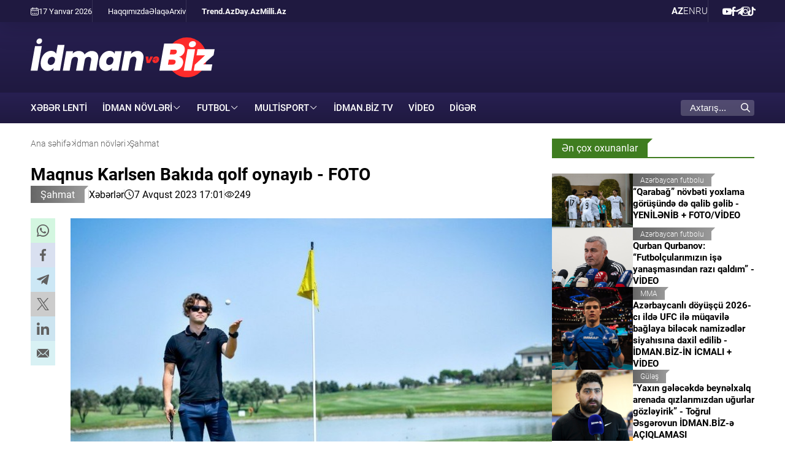

--- FILE ---
content_type: text/html; charset=UTF-8
request_url: https://www.idman.biz/az/news/chess/218
body_size: 8570
content:
<!doctype html>
<html lang="az"  itemscope itemtype="http://schema.org/NewsArticle">
<head>
    <meta charset="UTF-8">
    <meta name="viewport" content="width=device-width, user-scalable=yes, initial-scale=1.0, maximum-scale=2.0, minimum-scale=1.0">

    <title>Maqnus Karlsen Bakıda qolf oynayıb - FOTO - İdman və Biz</title>

            <meta name="description" content="Bakıda keçirilən şahmat üzrə Dünya Kubokunda IV mərhələyə vəsiqə qazanan Maqnus Karlsen istirahət gününü səmərəli keçirməyə çalışıb. İdman.biz-in məlumatına görə, FİDE reytinqində lider olan norveçli şahmatçı qolf oynayıb. ">
    
            <meta name="keywords" content="İdman və Biz, ">
        
    <link rel="apple-touch-icon" sizes="180x180" href="/assets/favicon/apple-touch-icon.png?v=20220907">
    <link rel="icon" type="image/png" sizes="32x32" href="/assets/favicon/favicon-32x32.png?v=20220907">
    <link rel="icon" type="image/png" sizes="192x192" href="/assets/favicon/android-chrome-192x192.png?v=20220907">
    <link rel="icon" type="image/png" sizes="16x16" href="/assets/favicon/favicon-16x16.png?v=20220907">
    <link rel="manifest" href="/assets/favicon/site.webmanifest?v=20220907">
    <link rel="mask-icon" href="/assets/favicon/safari-pinned-tab.svg?v=20220907" color="#ffffff">
    <link rel="shortcut icon" href="/assets/favicon/favicon.ico?v=20220907">
    <meta name="msapplication-TileColor" content="#ffffff">
    <meta name="msapplication-TileImage" content="/assets/favicon/mstile-144x144.png?v=20220907">
    <meta name="msapplication-config" content="/assets/favicon/browserconfig.xml?v=20220907">
    <meta name="theme-color" content="#ffffff">

    <meta name="yandex-verification" content="4bcbf1fe4d4372fe" />
    <meta name="facebook-domain-verification" content="fan09kkay5ccpbiv3xuzrf68cbi23b" />

    <link rel="stylesheet" href="/assets/css/style.min.css?v1768559167">


    <script async src="https://securepubads.g.doubleclick.net/tag/js/gpt.js"></script>
    <script>
        window.googletag = window.googletag || {cmd: []};
        googletag.cmd.push(function() {
            googletag.defineSlot('/4895143/IDMANBIZ_Slot_Mobile_320x320_01', [320, 320], 'IDMANBIZ_Slot_Mobile_320x320_01').addService(googletag.pubads());
            googletag.defineSlot('/4895143/IDMANBIZ_Slot_Top_728x90', [728, 90], 'IDMANBIZ_Slot_Top_728x90').addService(googletag.pubads());
            googletag.defineSlot('/4895143/IDMANBIZ_Slot_Branding', [1, 1], 'IDMANBIZ_Slot_Branding').addService(googletag.pubads());
            googletag.pubads().enableSingleRequest();
            googletag.pubads().collapseEmptyDivs();
            googletag.enableServices();
        });
    </script>


    <link rel="canonical" href="https://www.idman.biz/az/news/chess/218" >
<meta name="robots" content="max-image-preview:large">
<meta name="twitter:card" content="summary_large_image" >
<meta name="twitter:site" content="@" >
<meta name="twitter:description" content="Bakıda keçirilən şahmat üzrə Dünya Kubokunda IV mərhələyə vəsiqə qazanan Maqnus Karlsen istirahət gününü səmərəli keçirməyə çalışıb. İdman.biz-in məlumatına görə, FİDE reytinqində lider olan norveçli şahmatçı qolf oynayıb. " >
<meta name="twitter:title" content="Maqnus Karlsen Bakıda qolf oynayıb - FOTO" >
<meta itemprop="datePublished" content="2023-08-07T17:01:00+04:00" >
<meta itemprop="dateCreated" content="2023-08-07T17:01:00+04:00" >
<meta itemprop="dateModified" content="2023-08-07T17:01:00+04:00" >
<meta itemprop="headline" content="Maqnus Karlsen Bakıda qolf oynayıb - FOTO" >
<meta itemprop="description" content="Bakıda keçirilən şahmat üzrə Dünya Kubokunda IV mərhələyə vəsiqə qazanan Maqnus Karlsen istirahət gününü səmərəli keçirməyə çalışıb. İdman.biz-in məlumatına görə, FİDE reytinqində lider olan norveçli şahmatçı qolf oynayıb. " >
<meta name="lastmod" content="2023-08-07T17:01:00+04:00" >
<meta name="pubdate" content="2023-08-07T17:01:00+04:00" >
<meta property="fb:app_id" content="">
<meta property="twitter:site" content="İdman və Biz">
<meta property="og:title" content="Maqnus Karlsen Bakıda qolf oynayıb - FOTO" >
<meta property="og:description" content="Bakıda keçirilən şahmat üzrə Dünya Kubokunda IV mərhələyə vəsiqə qazanan Maqnus Karlsen istirahət gününü səmərəli keçirməyə çalışıb. İdman.biz-in məlumatına görə, FİDE reytinqində lider olan norveçli şahmatçı qolf oynayıb. " >
<meta property="og:type" content="article" >
<meta property="og:url" content="https://www.idman.biz/az/news/chess/218" >
<meta property="og:locale" content="az_AZ" >
<meta property="og:site_name" content="İdman və Biz" >
<meta property="article:section" content="Şahmat" >
<meta property="article:published_time" content="2023-08-07T17:01:00+04:00" >
<meta property="article:modified_time" content="2023-08-07T17:01:00+04:00">
<meta property="og:updated_time" content="2023-08-07T17:01:00+04:00">
<meta property="twitter:image" content="https://www.idman.biz/media/2023/08/07/1920x1280/247e81f4-05d3-32fd-9bb2-5bd66034da35_850.jpg?v=1730180934" >
<meta property="og:image" content="https://www.idman.biz/media/2023/08/07/1920x1280/247e81f4-05d3-32fd-9bb2-5bd66034da35_850.jpg?v=1730180934">
<meta property="og:image:width" content="850" >
<meta property="og:image:height" content="530" >
<meta itemprop="image" content="https://www.idman.biz/media/2023/08/07/1920x1280/247e81f4-05d3-32fd-9bb2-5bd66034da35_850.jpg?v=1730180934">
<meta itemprop="thumbnailUrl" content="https://www.idman.biz/media/2023/08/07/480x320/247e81f4-05d3-32fd-9bb2-5bd66034da35_850.jpg?v=1730180934">
<link rel="image_src" href="https://www.idman.biz/media/2023/08/07/1920x1280/247e81f4-05d3-32fd-9bb2-5bd66034da35_850.jpg?v=1730180934" >
<script>var currentNewsList={'ajax': true, 'url': '/ajax_content.php', 'lang' : 'az'};</script>
<link rel="stylesheet" href="/assets/css/libs/fancybox.css?v2">

    <script async src="https://www.googletagmanager.com/gtag/js?id=G-GEXXR4XTWV"></script>
<script>
    window.dataLayer = window.dataLayer || [];
    function gtag(){dataLayer.push(arguments);}
    gtag('js', new Date());

    gtag('config', 'G-GEXXR4XTWV');
</script>
    <!--LiveInternet counter-->
<script>
    new Image().src = "https://counter.yadro.ru/hit?r" +
        escape(document.referrer) + ((typeof (screen) == "undefined") ? "" :
            ";s" + screen.width + "*" + screen.height + "*" + (screen.colorDepth ?
                screen.colorDepth : screen.pixelDepth)) + ";u" + escape(document.URL) +
        ";h" + escape(document.title.substring(0, 150)) +
        ";" + Math.random();
</script>
<!--/LiveInternet-->

    <script>
    window.digitalks=window.digitalks||new function(){var t=this;t._e=[],t._c={},t.config=function(c){var i;t._c=c,t._c.script_id?((i=document.createElement("script")).src="//data.digitalks.az/v1/scripts/"+t._c.script_id+"/track.js?&cb="+Math.random(),i.async=!0,document.head.appendChild(i)):console.error("digitalks: script_id cannot be empty!")};["track","identify"].forEach(function(c){t[c]=function(){t._e.push([c].concat(Array.prototype.slice.call(arguments,0)))}})};

    digitalks.config({
        script_id: "4867c19c-8bed-4973-9154-7849e4b4f623",
        page_url: location.href,
        referrer: document.referrer
    })
</script>
</head>
<body>
    <div class="page-wrapper">
        <div class="top-bar">
    <div class="container">
        <div class="left">
            <div class="today">
                <i class="flaticon-calendar-1"></i> 17 Yanvar 2026             </div>
            <ul class="links">
                        <li>
        <a href="https://www.idman.biz/az/about" target="_self">
            Haqqımızda        </a>
    </li>
        <li>
        <a href="https://www.idman.biz/az/contacts" target="_self">
            Əlaqə        </a>
    </li>
        <li>
        <a href="https://www.idman.biz/az/archive/" target="_self">
            Arxiv        </a>
    </li>
            </ul>
            <ul class="links partners">
                        <li>
        <a href="https://www.trend.az/" target="_blank">
            Trend.Az        </a>
    </li>
        <li>
        <a href="https://www.day.az" target="_self">
            Day.Az        </a>
    </li>
        <li>
        <a href="https://www.milli.az" target="_self">
            Milli.Az        </a>
    </li>
            </ul>
        </div>
        <div class="right">
            <ul class="languages">
                    <li class="active">
        <a data-lang="az" href="https://www.idman.biz/az/">
            AZ        </a>
    </li>
    <li class="">
        <a data-lang="en" href="https://www.idman.biz/en/">
            EN        </a>
    </li>
    <li class="">
        <a data-lang="ru" href="https://www.idman.biz/ru/">
            RU        </a>
    </li>
            </ul>
            <ul class="social">
                        <li>
        <a href="https://www.youtube.com/@%c4%b0dmanbizresmi/featured" target="_blank" aria-label="Youtube">
            <i class="flaticon-youtube"></i>        </a>
    </li>
        <li>
        <a href="https://www.facebook.com/profile.php?id=61550017058623" target="_blank" aria-label="Facebook">
            <i class="flaticon-facebook"></i>        </a>
    </li>
        <li>
        <a href="https://t.me/idmanbiz" target="_blank" aria-label="Telegram">
            <i class="flaticon-telegram"></i>        </a>
    </li>
        <li>
        <a href="https://www.instagram.com/idmanbiz/" target="_blank" aria-label="Instagram">
            <i class="flaticon-instagram"></i>        </a>
    </li>
        <li>
        <a href="https://www.tiktok.com/@idman.biz" target="_blank" aria-label="TikTok">
            <i class="flaticon-tik-tok"></i>        </a>
    </li>
            </ul>
        </div>
    </div>
</div>
        <div class="container white full-height">
            <header>
    <div class="logo">
        <a href="/az/"><img src="/assets/img/logo_white_az.svg" alt="İdman və Biz"></a>
    </div>
    <div class="rest-space">
        <!--<div class="adv adv-728x90"><a href="" target="_blank"><img src="/assets/ads/cinemaplus_728X90.jpg" alt="" style="width: 728px; height: 90px;"></a></div>-->
<div class="adv adv-728x90" id="IDMANBIZ_Slot_Top_728x90">
    <script>
        googletag.cmd.push(function() { googletag.display('IDMANBIZ_Slot_Top_728x90'); });
    </script>
</div>        <div class="mobile-block">
            <div class="dropdown">
                <span>AZ</span>
                <ul class="dropdown-menu">
                        <li class="active">
        <a data-lang="az" href="https://www.idman.biz/az/">
            AZ        </a>
    </li>
    <li class="">
        <a data-lang="en" href="https://www.idman.biz/en/">
            EN        </a>
    </li>
    <li class="">
        <a data-lang="ru" href="https://www.idman.biz/ru/">
            RU        </a>
    </li>
                </ul>
            </div>
            <div class="burger-menu">
                <span></span>
                <span></span>
                <span></span>
            </div>
        </div>
    </div>
    <div class="mobile-menu" id="mobile-menu">

    </div>
</header>
            <nav class="main-menu">
    <div class="logo"><a href="/az/"><img src="/assets/img/logo_white_az.svg" alt="İdman və Biz"></a></div>
    <ul>
                        <li>
            <a href="https://www.idman.biz/az/latest/" target="_self">
                XƏBƏR LENTİ            </a>
        </li>
    



                        <li class="dropdown">
            <span>İdman növləri</span>
            <ul class="dropdown-menu">
                                                                                                      <li>
                        <a href="https://www.idman.biz/az/news/weight-lifting/">
                            Ağırlıqqaldırma                        </a>
                    </li>
                                                                                  <li>
                        <a href="https://www.idman.biz/az/news/mountaineering/">
                            Alpinizm                        </a>
                    </li>
                                                                                  <li>
                        <a href="https://www.idman.biz/az/news/horse-riding/">
                            Atçılıq                        </a>
                    </li>
                                                                                  <li>
                        <a href="https://www.idman.biz/az/news/shooting/">
                            Atıcılıq                        </a>
                    </li>
                                                                                  <li>
                        <a href="https://www.idman.biz/az/news/athletics/">
                            Atletika                        </a>
                    </li>
                                                                                  <li>
                        <a href="https://www.idman.biz/az/news/rowing/">
                            Avarçəkmə                        </a>
                    </li>
                                                                                  <li>
                        <a href="https://www.idman.biz/az/news/badminton/">
                            Badminton                        </a>
                    </li>
                                                                                  <li>
                        <a href="https://www.idman.biz/az/news/basketball/">
                            Basketbol                        </a>
                    </li>
                                                                                  <li>
                        <a href="https://www.idman.biz/az/news/boxing/">
                            Boks                        </a>
                    </li>
                                                                                  <li>
                        <a href="https://www.idman.biz/az/news/judo/">
                            Cüdo                        </a>
                    </li>
                                                                                  <li>
                        <a href="https://www.idman.biz/az/news/beach-soccer/">
                            Çimərlik futbolu                        </a>
                    </li>
                                                                                  <li>
                        <a href="https://www.idman.biz/az/news/beach-volleyball/">
                            Çimərlik voleybolu                        </a>
                    </li>
                                                                                  <li>
                        <a href="https://www.idman.biz/az/news/formula1/">
                            Formula 1                        </a>
                    </li>
                                                                                  <li>
                        <a href="https://www.idman.biz/az/news/futsal/">
                            Futzal                        </a>
                    </li>
                                                                                  <li>
                        <a href="https://www.idman.biz/az/news/gymnastics/">
                            Gimnastika                        </a>
                    </li>
                                                                                  <li>
                        <a href="https://www.idman.biz/az/news/wrestling/">
                            Güləş                        </a>
                    </li>
                                                                                  <li>
                        <a href="https://www.idman.biz/az/news/handball/">
                            Həndbol                        </a>
                    </li>
                                                                                  <li>
                        <a href="https://www.idman.biz/az/news/hockey/">
                            Hokkey                        </a>
                    </li>
                                                                                                                          <li>
                        <a href="https://www.idman.biz/az/news/archery/">
                            Kamandan oxatma                        </a>
                    </li>
                                                                                  <li>
                        <a href="https://www.idman.biz/az/news/karate/">
                            Karate                        </a>
                    </li>
                                                                                  <li>
                        <a href="https://www.idman.biz/az/news/kickboxing/">
                            Kikboksinq                        </a>
                    </li>
                                                                                  <li>
                        <a href="https://www.idman.biz/az/news/fencing/">
                            Qılıncoynatma                        </a>
                    </li>
                                                                                  <li>
                        <a href="https://www.idman.biz/az/news/winter-sports/">
                            Qış idman növləri                        </a>
                    </li>
                                                                                  <li>
                        <a href="https://www.idman.biz/az/news/golf/">
                            Qolf                        </a>
                    </li>
                                                                                                                          <li>
                        <a href="https://www.idman.biz/az/news/mma/">
                            MMA                        </a>
                    </li>
                                                                                  <li>
                        <a href="https://www.idman.biz/az/news/powerlifting/">
                            Pauerliftinq                        </a>
                    </li>
                                                                                  <li>
                        <a href="https://www.idman.biz/az/news/rugby/">
                            Reqbi                        </a>
                    </li>
                                                                                  <li>
                        <a href="https://www.idman.biz/az/news/sambo/">
                            Sambo                        </a>
                    </li>
                                                                                  <li>
                        <a href="https://www.idman.biz/az/news/table-tennis/">
                            Stolüstü tennis                        </a>
                    </li>
                                                                                  <li>
                        <a href="https://www.idman.biz/az/news/chess/">
                            Şahmat                        </a>
                    </li>
                                                                                  <li>
                        <a href="https://www.idman.biz/az/news/taekwondo/">
                            Taekvondo                        </a>
                    </li>
                                                                                  <li>
                        <a href="https://www.idman.biz/az/news/tennis/">
                            Tennis                        </a>
                    </li>
                                                                                  <li>
                        <a href="https://www.idman.biz/az/news/triathlon/">
                            Triatlon                        </a>
                    </li>
                                                                                  <li>
                        <a href="https://www.idman.biz/az/news/swimming/">
                            Üzgüçülük                        </a>
                    </li>
                                                                                  <li>
                        <a href="https://www.idman.biz/az/news/cycling/">
                            Velosiped idmanı                        </a>
                    </li>
                                                                                  <li>
                        <a href="https://www.idman.biz/az/news/volleyball/">
                            Voleybol                        </a>
                    </li>
                                                                                  <li>
                        <a href="https://www.idman.biz/az/news/sailing/">
                            Yelkən idmanı                        </a>
                    </li>
                            </ul>
        </li>
                            <li class="dropdown">
            <span>Futbol</span>
            <ul class="dropdown-menu">
                                                                                                      <li>
                        <a href="https://www.idman.biz/az/news/azerbaijan-championship/">
                            Azərbaycan çempionatı                        </a>
                    </li>
                                                                                  <li>
                        <a href="https://www.idman.biz/az/news/az-football/">
                            Azərbaycan futbolu                        </a>
                    </li>
                                                                                  <li>
                        <a href="https://www.idman.biz/az/news/beach-football/">
                            Çimərlik futbolu                        </a>
                    </li>
                                                                                  <li>
                        <a href="https://www.idman.biz/az/news/world-football/">
                            Dünya futbolu                        </a>
                    </li>
                                                                                  <li>
                        <a href="https://www.idman.biz/az/news/womens-football/">
                            Qadın futbolu                        </a>
                    </li>
                                                                                  <li>
                        <a href="https://www.idman.biz/az/news/national-team/">
                            Milli komanda                        </a>
                    </li>
                            </ul>
        </li>
                                    <li class="dropdown">
            <span>Multisport</span>
            <ul class="dropdown-menu">
                                                                                                      <li>
                        <a href="https://www.idman.biz/az/news/sports-us-and-olympics/">
                            İdman, biz və Olimpiada                        </a>
                    </li>
                                                                                                                          <li>
                        <a href="https://www.idman.biz/az/news/paralympism/">
                            Paralimpizm                        </a>
                    </li>
                            </ul>
        </li>
                        <li>
            <a href="https://www.idman.biz/az/news/idmantv/">
                İdman.Biz TV            </a>
        </li>
                                <li>
            <a href="https://www.idman.biz/az/sections/video/">
                Video            </a>
        </li>
                            <li>
            <a href="https://www.idman.biz/az/news/other/">
                Digər            </a>
        </li>
                                                                                                                                                        </ul>
    <ul class="social-mobile">
                <li>
        <a href="https://www.youtube.com/@%c4%b0dmanbizresmi/featured" target="_blank" aria-label="Youtube">
            <i class="flaticon-youtube"></i>        </a>
    </li>
        <li>
        <a href="https://www.facebook.com/profile.php?id=61550017058623" target="_blank" aria-label="Facebook">
            <i class="flaticon-facebook"></i>        </a>
    </li>
        <li>
        <a href="https://t.me/idmanbiz" target="_blank" aria-label="Telegram">
            <i class="flaticon-telegram"></i>        </a>
    </li>
        <li>
        <a href="https://www.instagram.com/idmanbiz/" target="_blank" aria-label="Instagram">
            <i class="flaticon-instagram"></i>        </a>
    </li>
        <li>
        <a href="https://www.tiktok.com/@idman.biz" target="_blank" aria-label="TikTok">
            <i class="flaticon-tik-tok"></i>        </a>
    </li>
    </ul>
    <ul class="links-mobile">
                <li>
        <a href="https://www.trend.az/" target="_blank">
            Trend.Az        </a>
    </li>
        <li>
        <a href="https://www.day.az" target="_self">
            Day.Az        </a>
    </li>
        <li>
        <a href="https://www.milli.az" target="_self">
            Milli.Az        </a>
    </li>
    </ul>
    <ul class="links-mobile">
                <li>
        <a href="https://www.idman.biz/az/about" target="_self">
            Haqqımızda        </a>
    </li>
        <li>
        <a href="https://www.idman.biz/az/contacts" target="_self">
            Əlaqə        </a>
    </li>
        <li>
        <a href="https://www.idman.biz/az/archive/" target="_self">
            Arxiv        </a>
    </li>
    </ul>


    <div class="search">
        <form action="/az/search">
            <div class="input-group">
                <input type="text" name="query" id="search-query" value="" placeholder="Axtarış..." autocomplete="off">
                <div class="icon">
                    <i class="flaticon-search"></i>
                </div>
            </div>
        </form>
    </div>
</nav>
            <main id="main-block">
                
                <div class="layout mb-2">
                    <div class="left">
                        <div class="page-title">
                            <ul class="breadcrumbs" itemscope itemtype="http://schema.org/BreadcrumbList">
    <li itemprop="itemListElement" itemscope itemtype="http://schema.org/ListItem">
        <a class="breadcrumb-link" itemprop="item" href="/az/">
            <span itemprop="name">Ana səhifə</span>
            <meta itemprop="position" content="1"/>
        </a>
        <meta itemprop="position" content="1">
    </li>
                
                    <li itemprop="itemListElement" itemscope itemtype="http://schema.org/ListItem">
                <a itemprop="item" href="https://www.idman.biz/az/news/sports/">
                    <span itemprop="name">İdman növləri</span>
                    <meta itemprop="position" content="2"/>
                </a>
                <meta itemprop="position" content="2">
            </li>
        
            
                    <li itemprop="itemListElement" itemscope itemtype="http://schema.org/ListItem">
                <a itemprop="item" href="https://www.idman.biz/az/news/chess/">
                    <span itemprop="name">Şahmat</span>
                    <meta itemprop="position" content="3"/>
                </a>
                <meta itemprop="position" content="3">
            </li>
        
    </ul>                        </div>
                        <article itemscope itemtype="http://schema.org/NewsArticle">
    <div class="top-side">
        <h1 itemprop="headline">Maqnus Karlsen Bakıda qolf oynayıb - FOTO</h1>
        <div class="meta">
            <div class="category">
                <div class="category-badge"><a href="https://www.idman.biz/az/news/chess/">Şahmat</a></div>
            </div>

                        <div class="genre">Xəbərlər</div>
            <div class="date-time"><i class="flaticon-clock"></i>7 Avqust 2023 17:01</div>
            <div class="date-time"><i class="flaticon-view"></i>249</div>
        </div>

    </div>
    <div class="left-side">
        <div class="sticky-top">
            <ul class="social-sharing">
        <li class="whatsapp">
        <a
                role="button"
                data-sharer="whatsapp"
                aria-label="whatsapp sharing"
                data-title="Maqnus Karlsen Bakıda qolf oynayıb - FOTO"
                data-url="https://www.idman.biz/az/news/chess/218"
        ><i class="flaticon-whatsapp"></i></a>
    </li>
    <li class="facebook">
        <a role="button"
           data-sharer="facebook"
           aria-label="Facebook sharing"
           data-url="https://www.idman.biz/az/news/chess/218">
            <i class="flaticon-facebook"></i>
        </a>
    </li>
    <li class="telegram">
        <a
                role="button"
                data-sharer="telegram"
                aria-label="telegram sharing"
                data-url="https://www.idman.biz/az/news/chess/218"><i class="flaticon-telegram"></i></a>
    </li>
    <li class="twitter">
        <a
                role="button"
                data-sharer="twitter"
                aria-label="Twitter sharing"
                data-title="Maqnus Karlsen Bakıda qolf oynayıb - FOTO"
                data-url="https://www.idman.biz/az/news/chess/218"
        ><i class="flaticon-twitter-1"></i>
        </a>
    </li>
    <li class="linkedin">
        <a role="button"
           data-sharer="linkedin"
           aria-label="Linkedin sharing"
           data-url="https://www.idman.biz/az/news/chess/218"
        ><i class="flaticon-linkedin"></i></a>
    </li>
    <li class="email">
        <a
                role="button"
                data-sharer="email"
                aria-label="send to email"
                data-to=""
                data-subject="Maqnus Karlsen Bakıda qolf oynayıb - FOTO"
                data-title="Maqnus Karlsen Bakıda qolf oynayıb - FOTO"
                data-url="https://www.idman.biz/az/news/chess/218"><i class="flaticon-email"></i></a>
    </li>
</ul>        </div>
    </div>
    <div class="right-side">
        <div class="title-image">
            <img itemprop="image" src="https://www.idman.biz/media/2023/08/07/1920x1280/247e81f4-05d3-32fd-9bb2-5bd66034da35_850.jpg?v=1730180934" alt="Maqnus Karlsen Bakıda qolf oynayıb - FOTO">
        </div>


        <div class="article-content article-paddings" itemprop="articleBody">
            <p>Bakıda keçirilən şahmat üzrə Dünya Kubokunda IV mərhələyə vəsiqə qazanan Maqnus Karlsen istirahət gününü səmərəli keçirməyə çalışıb.</p>
<p><strong>İdman.biz</strong>-in məlumatına görə, FİDE reytinqində lider olan norveçli şahmatçı qolf oynayıb.</p>
<p>Qeyd edək ki, beşqat dünya çempionu 2022-ci ildən şahmat tacı uğrunda yarışda iştirakdan imtina edib.</p>
<p><strong>İdman.biz</strong></p>        </div>

                    <div class="gallery">
                                    <div class="">
                        <a href="https://www.idman.biz/media/2023/08/07/6bad95a6-55d2-3d33-95a6-726e44da99b7.jpg?v=1730180934" data-fancybox="gallery-218">
                            <img src="https://www.idman.biz/media/2023/08/07/480x320/6bad95a6-55d2-3d33-95a6-726e44da99b7.jpg?v=1730180934" alt="Maqnus Karlsen Bakıda qolf oynayıb - FOTO">
                        </a>
                    </div>
                                    <div class="">
                        <a href="https://www.idman.biz/media/2023/08/07/4fa71874-28a8-3271-90b3-d15f81173d78.jpg?v=1730180934" data-fancybox="gallery-218">
                            <img src="https://www.idman.biz/media/2023/08/07/480x320/4fa71874-28a8-3271-90b3-d15f81173d78.jpg?v=1730180934" alt="Maqnus Karlsen Bakıda qolf oynayıb - FOTO">
                        </a>
                    </div>
                                    <div class="">
                        <a href="https://www.idman.biz/media/2023/08/07/21938869-b5f5-39ef-b448-89148872d182.jpg?v=1730180934" data-fancybox="gallery-218">
                            <img src="https://www.idman.biz/media/2023/08/07/480x320/21938869-b5f5-39ef-b448-89148872d182.jpg?v=1730180934" alt="Maqnus Karlsen Bakıda qolf oynayıb - FOTO">
                        </a>
                    </div>
                                    <div class="">
                        <a href="https://www.idman.biz/media/2023/08/07/8a85d1c4-2b2c-321d-ab2f-443716b20230.jpg?v=1730180934" data-fancybox="gallery-218">
                            <img src="https://www.idman.biz/media/2023/08/07/480x320/8a85d1c4-2b2c-321d-ab2f-443716b20230.jpg?v=1730180934" alt="Maqnus Karlsen Bakıda qolf oynayıb - FOTO">
                        </a>
                    </div>
                                    <div class="">
                        <a href="https://www.idman.biz/media/2023/08/07/247e81f4-05d3-32fd-9bb2-5bd66034da35_850.jpg?v=1730180934" data-fancybox="gallery-218">
                            <img src="https://www.idman.biz/media/2023/08/07/480x320/247e81f4-05d3-32fd-9bb2-5bd66034da35_850.jpg?v=1730180934" alt="Maqnus Karlsen Bakıda qolf oynayıb - FOTO">
                        </a>
                    </div>
                            </div>
        

        <div class="article-content article-paddings">
                        </div>

        
    </div>
</article>
<div id="IDMANBIZ_Slot_Mobile_320x320_01" class="adv adv-320x320 desktop-hidden" style="margin-bottom: 15px; align-items: center; justify-content: center;">
    <script>
        googletag.cmd.push(function () {
            googletag.display('IDMANBIZ_Slot_Mobile_320x320_01');
        });
    </script>
</div>

    <section>
    <div class="section-title"><a href="#"><h2>Mövzu üzrə digər xəbərlər</h2></a></div>
    <div class="news-list">
                    <div class="item">
                <a href="https://www.idman.biz/az/news/chess/118385">
                    <div class="row">
                        <div class="image">
                            <img class="cover-image" src="https://www.idman.biz/media/2026/01/15/480x320/chess_150126_8.jpg?v=1768485394" alt="Şahmat üzrə Azərbaycan çempionatının Birinci dəstəsində qaliblər müəyyənləşib - FOTO">
                        </div>
                        <div class="data">
                            <div class="meta">
                                <div class="date-time"><i class="flaticon-clock"></i>15 Yanvar 18:39</div>
                                <div class="category-badge">Şahmat</div>
                            </div>
                            <h3>Şahmat üzrə Azərbaycan çempionatının Birinci dəstəsində qaliblər müəyyənləşib - FOTO</h3>
                                                            <p class="excerpt">Ölkə çempionatı fevralın 6-22-si aralığında təşkil olunacaq</p>
                                                    </div>
                    </div>
                </a>
            </div>
                    <div class="item">
                <a href="https://www.idman.biz/az/news/judo/118357">
                    <div class="row">
                        <div class="image">
                            <img class="cover-image" src="https://www.idman.biz/media/2026/01/15/480x320/cudo_150126_11.jpg?v=1768475246" alt="Cüdo azərbaycanlı şahmatçılar üçün inkişaf vasitəsi kimi: Araşdırmalar nə deyir - YENİLƏNİB + FOTO">
                        </div>
                        <div class="data">
                            <div class="meta">
                                <div class="date-time"><i class="flaticon-clock"></i>15 Yanvar 17:37</div>
                                <div class="category-badge">Cüdo</div>
                            </div>
                            <h3>Cüdo azərbaycanlı şahmatçılar üçün inkişaf vasitəsi kimi: Araşdırmalar nə deyir - YENİLƏNİB + FOTO</h3>
                                                            <p class="excerpt">Azərbaycan cüdosu ilə şahmat arasında gözlənilməz əməkdaşlıq davam etdirilə bilər</p>
                                                    </div>
                    </div>
                </a>
            </div>
                    <div class="item">
                <a href="https://www.idman.biz/az/news/chess/118366">
                    <div class="row">
                        <div class="image">
                            <img class="cover-image" src="https://www.idman.biz/media/2026/01/15/480x320/shahmat_150126_10.jpg?v=1768477611" alt="İdman Məktəbində şahmat üzrə idmançılarla görüş təşkil olunub - FOTO">
                        </div>
                        <div class="data">
                            <div class="meta">
                                <div class="date-time"><i class="flaticon-clock"></i>15 Yanvar 17:01</div>
                                <div class="category-badge">Şahmat</div>
                            </div>
                            <h3>İdman Məktəbində şahmat üzrə idmançılarla görüş təşkil olunub - FOTO</h3>
                                                            <p class="excerpt">Görüşdə ümumilikdə 67 nəfər iştirak edib</p>
                                                    </div>
                    </div>
                </a>
            </div>
                    <div class="item">
                <a href="https://www.idman.biz/az/news/chess/117958">
                    <div class="row">
                        <div class="image">
                            <img class="cover-image" src="https://www.idman.biz/media/2026/01/13/480x320/whatsapp_image_2026-01-13_at_071603_01.jpg?v=1768294868" alt="Karmen Kass: Moda ulduzundan Estoniya şahmatının rəhbərliyinə - FOTO/VİDEO">
                        </div>
                        <div class="data">
                            <div class="meta">
                                <div class="date-time"><i class="flaticon-clock"></i>13 Yanvar 10:24</div>
                                <div class="category-badge">Şahmat</div>
                            </div>
                            <h3>Karmen Kass: Moda ulduzundan Estoniya şahmatının rəhbərliyinə - FOTO/VİDEO</h3>
                                                            <p class="excerpt">Kassın prezidentliyi dövründə təşkilat sədri Hendrik Oldenin maliyyə vəsaitlərinin istifadəsi ilə bağlı ittihamları gündəmə gəlib</p>
                                                    </div>
                    </div>
                </a>
            </div>
                    <div class="item">
                <a href="https://www.idman.biz/az/news/chess/117754">
                    <div class="row">
                        <div class="image">
                            <img class="cover-image" src="https://www.idman.biz/media/2026/01/12/480x320/img_1118.jpg?v=1768161707" alt="Azərbaycan çempionatı yeni formatda keçiriləcək">
                        </div>
                        <div class="data">
                            <div class="meta">
                                <div class="date-time"><i class="flaticon-clock"></i>12 Yanvar 00:10</div>
                                <div class="category-badge">Şahmat</div>
                            </div>
                            <h3>Azərbaycan çempionatı yeni formatda keçiriləcək</h3>
                                                            <p class="excerpt">Əvvəlki illərdə çempionat ənənəvi olaraq 12 şahmatçının iştirakı ilə dairəvi sistem üzrə keçirilib</p>
                                                    </div>
                    </div>
                </a>
            </div>
                    <div class="item">
                <a href="https://www.idman.biz/az/news/chess/117682">
                    <div class="row">
                        <div class="image">
                            <img class="cover-image" src="https://www.idman.biz/media/2024/04/20/480x320/govher.jpg?v=1713592632" alt="Gövhər Beydullayeva Avropa çempionatında ilk üçlük uğrunda mübarizədədir">
                        </div>
                        <div class="data">
                            <div class="meta">
                                <div class="date-time"><i class="flaticon-clock"></i>11 Yanvar 13:35</div>
                                <div class="category-badge">Şahmat</div>
                            </div>
                            <h3>Gövhər Beydullayeva Avropa çempionatında ilk üçlük uğrunda mübarizədədir</h3>
                                                            <p class="excerpt">Azərbaycan şahmatçısı Monakoda keçirilən rapid yarışında beş turdan sonra dördüncü pillədə qərarlaşıb</p>
                                                    </div>
                    </div>
                </a>
            </div>
                    <div class="item">
                <a href="https://www.idman.biz/az/news/chess/117042">
                    <div class="row">
                        <div class="image">
                            <img class="cover-image" src="https://www.idman.biz/media/2026/01/07/480x320/fotojet_91.jpg?v=1767781916" alt="Şəhriyar Məmmədyarov və Teymur Rəcəbov indiyədək şahmatdan nə qədər pul qazanıblar?">
                        </div>
                        <div class="data">
                            <div class="meta">
                                <div class="date-time"><i class="flaticon-clock"></i>7 Yanvar 14:02</div>
                                <div class="category-badge">Şahmat</div>
                            </div>
                            <h3>Şəhriyar Məmmədyarov və Teymur Rəcəbov indiyədək şahmatdan nə qədər pul qazanıblar?</h3>
                                                            <p class="excerpt">Siyahı 2025-ci ilin dekabrın 31-nə olan nəticələr əsasında hazırlanıb</p>
                                                    </div>
                    </div>
                </a>
            </div>
            </div>
</section>
                    </div>
                    <div class="right">
                        <div class="sticky-top">
                            <section class="mb-2 mobile-focused">
    <div class="section-title"><a href="#"><h2>Ən çox oxunanlar</h2></a></div>
    <div class="news-list news-list-small">
                <div class="item">
            <a href="https://www.idman.biz/az/news/az-football/118463">
                <div class="row">
                    <div class="image">
                        <img class="cover-image" src="https://www.idman.biz/media/2026/01/16/480x320/qar.jpg?v=1768584148" alt="“Qarabağ” növbəti yoxlama görüşündə də qalib gəlib - YENİLƏNİB + FOTO/VİDEO">
                    </div>
                    <div class="data">
                        <div class="meta">
                            <div class="date-time"><i class="flaticon-clock"></i>16 Yanvar 21:01</div>
                            <div class="category-badge">Azərbaycan futbolu</div>
                        </div>
                        <h3>“Qarabağ” növbəti yoxlama görüşündə də qalib gəlib - YENİLƏNİB + FOTO/VİDEO</h3>
                                                    <p class="excerpt">Ağdam təmsilçisinin heyətində Andrade, Zubir və Montiel fərqləniblər</p>
                                            </div>
                </div>
            </a>
        </div>
                <div class="item">
            <a href="https://www.idman.biz/az/news/az-football/118600">
                <div class="row">
                    <div class="image">
                        <img class="cover-image" src="https://www.idman.biz/media/2026/01/09/480x320/qurban_qurbanov_090126_2.jpg?v=1767944366" alt="Qurban Qurbanov: “Futbolçularımızın işə yanaşmasından razı qaldım” - VİDEO">
                    </div>
                    <div class="data">
                        <div class="meta">
                            <div class="date-time"><i class="flaticon-clock"></i>16 Yanvar 23:40</div>
                            <div class="category-badge">Azərbaycan futbolu</div>
                        </div>
                        <h3>Qurban Qurbanov: “Futbolçularımızın işə yanaşmasından razı qaldım” - VİDEO</h3>
                                                    <p class="excerpt">Azərbaycan çempionu Polşanın “Zaqlebye” kollektivini 3:1 hesabı ilə məğlub edib</p>
                                            </div>
                </div>
            </a>
        </div>
                <div class="item">
            <a href="https://www.idman.biz/az/news/mma/118307">
                <div class="row">
                    <div class="image">
                        <img class="cover-image" src="https://www.idman.biz/media/2026/01/15/480x320/2022-01-28-18-48-12-0_34166800.jpg?v=1768459398" alt="Azərbaycanlı döyüşçü 2026-cı ildə UFC ilə müqavilə bağlaya biləcək namizədlər siyahısına daxil edilib - İDMAN.BİZ-İN İCMALI + VİDEO">
                    </div>
                    <div class="data">
                        <div class="meta">
                            <div class="date-time"><i class="flaticon-clock"></i>15 Yanvar 14:31</div>
                            <div class="category-badge">MMA</div>
                        </div>
                        <h3>Azərbaycanlı döyüşçü 2026-cı ildə UFC ilə müqavilə bağlaya biləcək namizədlər siyahısına daxil edilib - İDMAN.BİZ-İN İCMALI + VİDEO</h3>
                                                    <p class="excerpt">Nüfuzlu nəşr ikinci il ardıcıl olaraq idmançını ən əsas yüngül çəki perspektivləri sırasında göstərib</p>
                                            </div>
                </div>
            </a>
        </div>
                <div class="item">
            <a href="https://www.idman.biz/az/news/wrestling/118470">
                <div class="row">
                    <div class="image">
                        <img class="cover-image" src="https://www.idman.biz/media/2026/01/16/480x320/toqrul.jpg?v=1768542823" alt="“Yaxın gələcəkdə beynəlxalq arenada qızlarımızdan uğurlar gözləyirik” - Toğrul Əsgərovun İDMAN.BİZ-ə AÇIQLAMASI">
                    </div>
                    <div class="data">
                        <div class="meta">
                            <div class="date-time"><i class="flaticon-clock"></i>16 Yanvar 12:36</div>
                            <div class="category-badge">Güləş</div>
                        </div>
                        <h3>“Yaxın gələcəkdə beynəlxalq arenada qızlarımızdan uğurlar gözləyirik” - Toğrul Əsgərovun İDMAN.BİZ-ə AÇIQLAMASI</h3>
                                                    <p class="excerpt">Qadın güləşi üzrə milli komandasının baş məşqçisi potensialı olan qadın güləşçilərin adlarını sadalayıb</p>
                                            </div>
                </div>
            </a>
        </div>
            </div>
</section>                                                    </div>
                    </div>
                </div>

                <div class="mb-2">
                    <div class="adv adv-1200x120"><a href="https://akaf.az/" target="_blank"><img src="/assets/ads/akaf.az_1200x120.jpg" alt=""></a></div>
                </div>

            </main>

            <div id="more-news-loader" class="lds-ellipsis">
    <div></div>
    <div></div>
    <div></div>
    <div></div>
</div>
        </div>
        <footer>
    <div class="container">
        <a href="/az/" class="logo">
            <img src="/assets/img/logo_white_az.svg?v2" alt="İdman və Biz">
        </a>
        <ul class="social">
                    <li>
        <a href="https://www.youtube.com/@%c4%b0dmanbizresmi/featured" target="_blank" aria-label="Youtube">
            <i class="flaticon-youtube"></i>        </a>
    </li>
        <li>
        <a href="https://www.facebook.com/profile.php?id=61550017058623" target="_blank" aria-label="Facebook">
            <i class="flaticon-facebook"></i>        </a>
    </li>
        <li>
        <a href="https://t.me/idmanbiz" target="_blank" aria-label="Telegram">
            <i class="flaticon-telegram"></i>        </a>
    </li>
        <li>
        <a href="https://www.instagram.com/idmanbiz/" target="_blank" aria-label="Instagram">
            <i class="flaticon-instagram"></i>        </a>
    </li>
        <li>
        <a href="https://www.tiktok.com/@idman.biz" target="_blank" aria-label="TikTok">
            <i class="flaticon-tik-tok"></i>        </a>
    </li>
        </ul>
        <div>
            <!--LiveInternet logo-->
<a href="https://www.liveinternet.ru/click" target="_blank">
    <img src="https://counter.yadro.ru/logo?16.6"
         title="LiveInternet: number of pageviews for 24 hours, of visitors for 24 hours and for today is shown"
         alt="" style="border:0" width="88" height="31"/>
</a>
<!--/LiveInternet-->
        </div>
        <ul class="links">
                    <li>
        <a href="https://www.idman.biz/az/about" target="_self">
            Haqqımızda        </a>
    </li>
        <li>
        <a href="https://www.idman.biz/az/contacts" target="_self">
            Əlaqə        </a>
    </li>
        <li>
        <a href="https://www.idman.biz/az/archive/" target="_self">
            Arxiv        </a>
    </li>
        </ul>

        <p class="copyright">&copy; 2026 İdman və Biz. Bütün hüquqlar qorunur</p>
    </div>

</footer>    </div>
<a id="scrollUp" href="#top"><i class="flaticon-up-arrow-1"></i></a>
<script src="/assets/js/libs/sharer.min.js"></script>
<script src="/assets/js/libs/fancybox.min.js"></script>

<script src="/assets/js/main.min.js?v1713940250"></script>
<script>
    (function(m,e,t,r,i,k,a){m[i]=m[i]||function(){(m[i].a=m[i].a||[]).push(arguments)};
        m[i].l=1*new Date();
        for (var j = 0; j < document.scripts.length; j++) {if (document.scripts[j].src === r) { return; }}
        k=e.createElement(t),a=e.getElementsByTagName(t)[0],k.async=1,k.src=r,a.parentNode.insertBefore(k,a)})
    (window, document, "script", "https://mc.yandex.ru/metrika/tag.js", "ym");

    ym(94876565, "init", {
        clickmap:true,
        trackLinks:true,
        accurateTrackBounce:true,
        webvisor:true
    });
</script>
<noscript><div><img src="https://mc.yandex.ru/watch/94876565" style="position:absolute; left:-9999px;" alt=""></div></noscript>

<div id="IDMANBIZ_Slot_Branding">
    <script>
        googletag.cmd.push(function () {
            googletag.display('IDMANBIZ_Slot_Branding');
        });
    </script>
</div>
<script defer src="https://static.cloudflareinsights.com/beacon.min.js/vcd15cbe7772f49c399c6a5babf22c1241717689176015" integrity="sha512-ZpsOmlRQV6y907TI0dKBHq9Md29nnaEIPlkf84rnaERnq6zvWvPUqr2ft8M1aS28oN72PdrCzSjY4U6VaAw1EQ==" data-cf-beacon='{"version":"2024.11.0","token":"9c24eec9a1ba4adf9aeaa804ac288c94","r":1,"server_timing":{"name":{"cfCacheStatus":true,"cfEdge":true,"cfExtPri":true,"cfL4":true,"cfOrigin":true,"cfSpeedBrain":true},"location_startswith":null}}' crossorigin="anonymous"></script>
</body>
</html>

--- FILE ---
content_type: text/html; charset=utf-8
request_url: https://www.google.com/recaptcha/api2/aframe
body_size: 264
content:
<!DOCTYPE HTML><html><head><meta http-equiv="content-type" content="text/html; charset=UTF-8"></head><body><script nonce="5ngwiSg-eweLeawa61kHVA">/** Anti-fraud and anti-abuse applications only. See google.com/recaptcha */ try{var clients={'sodar':'https://pagead2.googlesyndication.com/pagead/sodar?'};window.addEventListener("message",function(a){try{if(a.source===window.parent){var b=JSON.parse(a.data);var c=clients[b['id']];if(c){var d=document.createElement('img');d.src=c+b['params']+'&rc='+(localStorage.getItem("rc::a")?sessionStorage.getItem("rc::b"):"");window.document.body.appendChild(d);sessionStorage.setItem("rc::e",parseInt(sessionStorage.getItem("rc::e")||0)+1);localStorage.setItem("rc::h",'1768662183121');}}}catch(b){}});window.parent.postMessage("_grecaptcha_ready", "*");}catch(b){}</script></body></html>

--- FILE ---
content_type: image/svg+xml
request_url: https://www.idman.biz/assets/img/logo_white_az.svg?v2
body_size: 2245
content:
<?xml version="1.0" encoding="utf-8"?>
<!-- Generator: Adobe Illustrator 27.7.0, SVG Export Plug-In . SVG Version: 6.00 Build 0)  -->
<svg version="1.1" id="Layer_1" xmlns="http://www.w3.org/2000/svg" xmlns:xlink="http://www.w3.org/1999/xlink" x="0px" y="0px"
	 viewBox="0 0 979.9323 212" enable-background="new 0 0 979.9323 212" xml:space="preserve">
<g>
	<path fill="#FFFFFF" d="M59.38,46.31L36.44,176.74H0L23.12,46.31L59.38,46.31L59.38,46.31z M34.31,31.51
		c-2.28-2.22-3.42-5.06-3.42-8.51c0-4.81,1.76-8.97,5.27-12.49c3.52-3.52,7.61-5.27,12.3-5.27c3.82,0,6.84,1.11,9.06,3.33
		s3.33,5.18,3.33,8.88c0,4.81-1.73,8.91-5.18,12.3c-3.45,3.39-7.58,5.09-12.39,5.09C39.5799,34.84,36.5899,33.73,34.31,31.51
		L34.31,31.51z"/>
	<path fill="#FFFFFF" d="M65.3,96.64c5.3-8.02,11.72-14.18,19.24-18.5s15.42-6.47,23.68-6.47c6.66,0,12.36,1.39,17.11,4.16
		c4.75,2.78,8.17,6.57,10.27,11.38l8.33-47.36h36.44l-24.23,136.9h-36.45l2.78-14.43c-3.7,4.81-8.39,8.63-14.06,11.47
		c-5.67,2.84-12.02,4.26-19.05,4.26c-10.85,0-19.58-3.61-26.18-10.82c-6.6-7.21-9.9-17.05-9.9-29.51c0-4.07,0.37-8.39,1.11-12.95
		c1.97-10.73,5.61-20.1,10.92-28.12L65.3,96.64z M129.68,119.58c0-5.18-1.45-9.19-4.35-12.03c-2.9-2.83-6.63-4.25-11.19-4.25
		c-5.43,0-10.3,1.88-14.62,5.64s-7.03,9.04-8.14,15.82c-0.37,1.85-0.55,3.64-0.55,5.37c0,5.18,1.45,9.19,4.35,12.03
		s6.63,4.26,11.19,4.26c5.43,0,10.3-1.91,14.62-5.74c4.32-3.82,7.03-9.12,8.14-15.91c0.37-1.85,0.55-3.57,0.55-5.18V119.58z"/>
	<path fill="#FFFFFF" d="M351.03,80.91c6.11,5.92,9.16,14.12,9.16,24.61c0,4.07-0.31,7.65-0.92,10.73l-10.73,60.5h-36.08l9.81-55.69
		c0.25-1.97,0.37-3.33,0.37-4.07c0-4.31-1.27-7.64-3.79-9.99c-2.53-2.34-6.08-3.51-10.64-3.51c-4.93,0-9.16,1.33-12.67,3.98
		c-3.51,2.65-5.89,6.38-7.12,11.19l-10.36,58.09H241.8l9.8-55.69c0.25-0.99,0.37-2.46,0.37-4.44c0-4.19-1.27-7.43-3.79-9.71
		c-2.53-2.28-6.01-3.42-10.45-3.42c-5.18,0-9.56,1.45-13.13,4.35c-3.58,2.9-5.98,7-7.21,12.3l-9.99,56.61h-36.44l18.5-103.79h36.26
		l-2.41,13.5c3.82-4.44,8.54-7.96,14.15-10.54c5.61-2.59,11.81-3.88,18.59-3.88c7.65,0,14.15,1.67,19.52,5s9.22,8.02,11.56,14.06
		c4.69-5.67,10.36-10.27,17.02-13.78c6.66-3.52,13.63-5.27,20.91-5.27c11.22,0,19.89,2.96,25.99,8.88L351.03,80.91z"/>
	<path fill="#FFFFFF" d="M376.65,96.64c5.3-8.02,11.68-14.18,19.15-18.5c7.46-4.32,15.32-6.47,23.59-6.47
		c7.15,0,13.07,1.42,17.76,4.25c4.69,2.84,7.96,6.66,9.81,11.47l2.59-14.43h36.26l-18.32,103.79h-36.26l2.59-14.43
		c-3.58,4.81-8.26,8.63-14.06,11.47s-12.21,4.26-19.24,4.26c-10.85,0-19.55-3.61-26.08-10.82c-6.54-7.21-9.8-17.05-9.8-29.51
		c0-4.07,0.37-8.39,1.11-12.95c1.97-10.73,5.61-20.1,10.92-28.12L376.65,96.64z M441.03,119.58c0-5.18-1.45-9.19-4.35-12.03
		c-2.9-2.83-6.63-4.25-11.19-4.25c-5.43,0-10.3,1.88-14.61,5.64c-4.32,3.76-7.03,9.04-8.14,15.82c-0.37,1.85-0.55,3.64-0.55,5.37
		c0,5.18,1.45,9.19,4.35,12.03c2.9,2.84,6.63,4.26,11.19,4.26c5.43,0,10.3-1.91,14.62-5.74c4.32-3.82,7.03-9.12,8.14-15.91
		c0.37-1.85,0.56-3.57,0.56-5.18L441.03,119.58z"/>
	<path fill="#FFFFFF" d="M592.64,80.82c5.74,5.86,8.6,13.97,8.6,24.33c0,3.46-0.37,7.15-1.11,11.1l-10.73,60.5h-36.26l9.8-55.69
		c0.37-1.85,0.55-3.52,0.55-4.99c0-4.44-1.27-7.89-3.79-10.36c-2.53-2.46-6.08-3.7-10.64-3.7c-5.18,0-9.56,1.6-13.13,4.81
		c-3.58,3.21-5.98,7.65-7.21,13.32l-9.99,56.61h-36.45l18.5-103.79h36.26l-2.59,14.8c4.07-4.69,9.07-8.48,14.99-11.38
		s12.39-4.35,19.42-4.35c10.11,0,18.04,2.93,23.77,8.79H592.64z"/>
</g>
<circle id="Ellipse_6_00000114763623814138773100000009675750824320221326_" fill="#FF2B2B" cx="832.13" cy="106" r="106"/>
<path id="Path_674_00000139281419574202072320000001424869259043480737_" fill="#FFFFFF" d="M810.03,91.4
	c-5.4,5.6-12.2,9.6-19.7,11.5c6.9,1.6,12.3,5,16.2,10c3.9,5.1,6,11.5,5.8,17.9c0,2.3-0.2,4.5-0.6,6.7c-2,12.2-7.9,21.8-17.5,28.8
	c-9.7,6.9-22.2,10.4-37.5,10.4h-71.2l25.5-143.8h68.9c13.1,0,23.2,2.6,30.4,7.8c7.2,5.2,10.8,12.7,10.8,22.3c0,2.4-0.2,4.8-0.6,7.1
	c-1.3,8.1-4.9,15.5-10.5,21.3 M772.1301,129c0.2-3-1.1-5.9-3.4-7.8c-2.2-1.8-5.5-2.8-9.9-2.8h-23l-4.5,26.3h23.2
	c9.9,0,15.7-4.3,17.3-12.8C772.1301,130.9,772.2301,130,772.1301,129 M778.5302,74.6c0-6.5-4.3-9.8-12.8-9.8h-20.2l-4.5,25.5h20.2
	c9.9,0,15.6-4.2,17.1-12.6c0.1-1.1,0.2-2.1,0.2-3.1"/>
<path id="Path_675_00000068674258963674465450000000461537731352096169_" fill="#FFFFFF" d="M875.9299,62.3l-20.2,114.4h-40.2
	l20.4-114.4h40L875.9299,62.3z M846.9299,48.7c-2.8-2.4-4.4-5.9-4.3-9.6c0-3.4,1-6.8,2.8-9.7c1.9-3,4.6-5.5,7.8-7.1
	c3.4-1.8,7.2-2.7,11.1-2.7c5,0,8.9,1.3,11.8,3.8c2.8,2.5,4.4,6.1,4.3,9.8c0,3.4-1,6.7-2.8,9.6c-2,3-4.7,5.4-7.9,7
	c-3.4,1.7-7.2,2.6-11,2.6C853.73,52.4,849.83,51.1,846.9299,48.7"/>
<path id="Path_676_00000125573663250124589630000010523053874555426987_" fill="#FFFFFF" d="M918.7324,143.5h48.7l-5.9,33.2h-93
	l5.7-31.6l54.2-49.5h-45.1l5.9-33.2h90.7l-5.5,31.6l-55.7,49.5H918.7324z"/>
<g>
	<path fill="#FF2B2B" d="M628.42,122.94l9.3-21.46h14.35l-17.51,34.29h-16.84l-5.35-34.29h14.35L628.42,122.94L628.42,122.94z"/>
	<path fill="#FF2B2B" d="M680.25,104.67c2.65,2.41,3.98,5.77,3.98,10.06c0,1.26-0.12,2.55-0.37,3.89c-0.65,3.57-1.95,6.68-3.89,9.33
		c-1.95,2.66-4.37,4.69-7.27,6.11s-6.05,2.13-9.45,2.13c-4.54,0-8.15-1.21-10.82-3.62s-4.01-5.71-4.01-9.88
		c0-1.18,0.12-2.43,0.36-3.77c0.28-1.34,0.51-2.23,0.67-2.68h21.64c0.04-0.24,0.06-0.59,0.06-1.03c0-2.27-0.97-3.4-2.92-3.4
		c-1.5,0-2.67,0.67-3.53,2.01h-14.29c0.89-2.43,2.29-4.61,4.2-6.54c1.9-1.92,4.14-3.45,6.72-4.56c2.57-1.11,5.28-1.67,8.12-1.67
		c4.54,0,8.14,1.21,10.79,3.62H680.25z M670.07,121.78h-8.09c-0.04,0.2-0.06,0.51-0.06,0.91c0,0.97,0.3,1.7,0.91,2.19
		s1.38,0.73,2.31,0.73c2.43,0,4.07-1.28,4.92-3.83L670.07,121.78z"/>
</g>
</svg>
